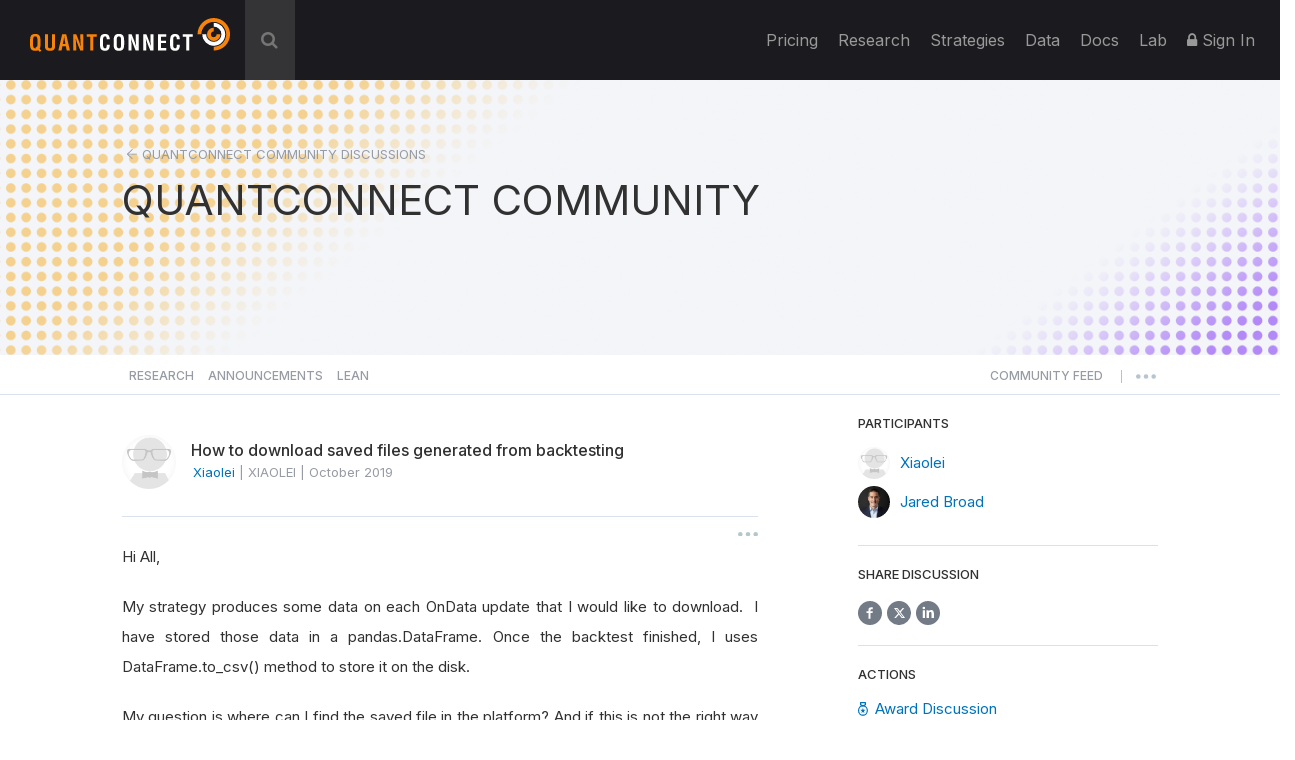

--- FILE ---
content_type: application/javascript
request_url: https://prism.app-us1.com/?a=800313741&u=https%3A%2F%2Fwww.quantconnect.com%2Fforum%2Fdiscussion%2F6654%2Fhow-to-download-saved-files-generated-from-backtesting%2F
body_size: 124
content:
window.visitorGlobalObject=window.visitorGlobalObject||window.prismGlobalObject;window.visitorGlobalObject.setVisitorId('47b8d895-242c-46ad-b221-b7762e8f09dc', '800313741');window.visitorGlobalObject.setWhitelistedServices('tracking', '800313741');

--- FILE ---
content_type: image/svg+xml
request_url: https://cdn.quantconnect.com/i/tu/in-share.svg
body_size: 389
content:
<svg xmlns="http://www.w3.org/2000/svg" width="24" height="24" viewBox="0 0 24 24"><path d="M12.4.4a12,12,0,1,0,12,12A12,12,0,0,0,12.4.4ZM9.463,17.374H7.032V9.554h2.43Zm-1.23-8.78a1.217,1.217,0,1,1,.031-2.43,1.218,1.218,0,1,1-.031,2.43Zm10.1,8.78h-2.43V13.04c0-1.009-.352-1.694-1.231-1.694a1.335,1.335,0,0,0-1.246.91,1.72,1.72,0,0,0-.081.608v4.509H10.918V12.047c0-.976-.031-1.792-.064-2.495h2.111l.111,1.086h.049A2.813,2.813,0,0,1,15.54,9.376c1.6,0,2.8,1.071,2.8,3.374Z" transform="translate(-0.4 -0.4)" fill="#727b86"/></svg>